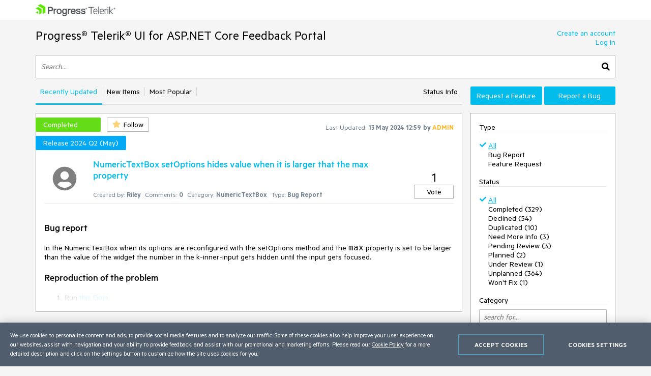

--- FILE ---
content_type: text/html; charset=utf-8
request_url: https://feedback.telerik.com/aspnet-core-ui?categoryId=1752
body_size: 14540
content:
<!DOCTYPE html>

<html>
<head>
    <meta name="viewport" content="width=device-width" />
    <link rel="shortcut icon" href="/content/images/favicon.ico" />

    <link rel="preconnect" href="https://stats.g.doubleclick.net">
    <link rel="preconnect" href="https://www.googletagmanager.com">

    <link rel="preload" href="/content/fonts/metric-light.woff2" as="font" crossorigin="anonymous" />
    <link rel="preload" href="/content/fonts/metric-medium.woff2" as="font" crossorigin="anonymous" />
    <link rel="preload" href="/content/fonts/metric-regular.woff2" as="font" crossorigin="anonymous" />
    <link rel="preload" href="/content/fonts/metric-semibold.woff2" as="font" crossorigin="anonymous" />

    
    <title>
        
            Progress&#174; Telerik&#174; UI for ASP.NET Core Feedback Portal
    </title>
    

    <link href="/content/css?v=VBn70ooU1jLOoo3ldNhAsf812CHkHXxZObR7XoKz2sA1" rel="stylesheet"/>


    <script src="/bundles/js?v=NcAgLPkyKb5gMPX76CByWNPf1s1P7kz57ffg6AIfn8E1" async></script>


    <script>
        window.addEventListener('DOMContentLoaded', (function () {
            var buttons = document.getElementsByTagName("button");
            for (var i = 0; i < buttons.length; i++) {
                buttons[i].setAttribute('disabled', 'disabled');
            }

            window._fpq = window._fpq || [];
            window._fpq.push(function () {
                for (var i = 0; i < buttons.length; i++) {
                    buttons[i].removeAttribute('disabled');
                }
            });
        }));
    </script>
    <!-- Google Tag Manager -->
    <script>
    window.isMobile = function () {
        var result = false;
        var matches = [
            /(Windows Phone(?: OS)?)\s(\d+)\.(\d+(\.\d+)?)/,
            /(Silk)\/(\d+)\.(\d+(\.\d+)?)/,
            /(Android|Android.*(?:Opera|Firefox).*?\/)\s*(\d+)\.?(\d+(\.\d+)?)?/,
            /(iPhone|iPod).*OS\s+(\d+)[\._]([\d\._]+)/,
            /(iPad).*OS\s+(\d+)[\._]([\d_]+)/,
            /(MeeGo).+NokiaBrowser\/(\d+)\.([\d\._]+)/,
            /(webOS)\/(\d+)\.(\d+(\.\d+)?)/,
            /(BlackBerry|BB10).*?Version\/(\d+)\.(\d+(\.\d+)?)/,
            /(PlayBook).*?Tablet\s*OS\s*(\d+)\.(\d+(\.\d+)?)/,
            /(MSIE)\s+(\d+)\.(\d+(\.\d+)?)/,
            /(tizen).*?Version\/(\d+)\.(\d+(\.\d+)?)/i,
            /(sailfish).*rv:(\d+)\.(\d+(\.\d+)?).*firefox/i,
            /(Mobile).*rv:(\d+)\.(\d+(\.\d+)?).*Firefox/
        ];
        for (var i = 0; i < matches.length; i++) {
            result = matches[i].test(window.navigator.userAgent);
            if (result) {
                break;
            }
        }
        return result;
    }
</script>

<script type="text/plain" class="optanon-category-1">
    if (!isMobile()) {
        (function(w, d, s, l, i) {
		    w[l] = w[l] || [];
		    w[l].push({
		    'gtm.start': new Date().getTime(),
		    event: 'gtm.js'
		});
		    
        var f = d.getElementsByTagName(s)[0],
		j = d.createElement(s),
		dl = l != 'dataLayer' ? '&l=' + l : '';
		j.async = true;
		j.src = 'https://www.googletagmanager.com/gtm.js?id=' + i + dl;
		f.parentNode.insertBefore(j, f);
		})(window, document, 'script', 'dataLayer', "GTM-6X92");
	}
</script>

<script type="text/plain" class="optanon-category-2">
    if (isMobile()) {
	    window._gaq = window._gaq || [];
	    window._gaq.push(['_setAccount', "UA-111455-1"],
	    ['_setDomainName', '.telerik.com'],
	    ['_addIgnoredRef', 'telerik.com'],
	    ['_trackPageview']);

	    var ga = document.createElement('script'); 
        ga.type = 'text/javascript'; 
        ga.async = true;
	    ga.src = '//stats.g.doubleclick.net/dc.js';
	    var s = document.getElementsByTagName('script')[0]; 
        s.parentNode.insertBefore(ga, s);
	}
</script>

<script src="https://cdn.cookielaw.org/consent/3dfce4f2-dab6-4128-9f33-df7e0597da82/otSDKStub.js" data-language="en" type="text/javascript" charset="UTF-8" data-domain-script="3dfce4f2-dab6-4128-9f33-df7e0597da82" async></script>

    <!-- End Google Tag Manager -->

    
    

</head>
<body class="row no-gutters">
	<!-- Google Tag Manager (noscript) -->
	<noscript>
		<iframe src="https://www.googletagmanager.com/ns.html?id=GTM-6X92"
				height="0" width="0" style="display:none;visibility:hidden"></iframe>
	</noscript>
	<!-- End Google Tag Manager (noscript) -->
	<div class="col-12">
		<div class="header mb-3 pr-sm-0 pl-sm-0 pl-3 pr-3">
			<div class="container">
				<a href="https://www.telerik.com/" class="e2e-progress-telerik-link row">
					<img class="logo" src="/content/images/logo.png" />
				</a>
			</div>
		</div>
		<div class="pr-sm-0 pl-sm-0 pl-3 pr-3">
			<div class="container e2e-main-container">





<div class="row justify-content-between">
    <div class="portal-header col p-0 pb-3">
        <a href="/aspnet-core-ui" class="txt-link e2e-portal-name-link">
            Progress&#174; Telerik&#174; UI for ASP.NET Core Feedback Portal
        </a>
    </div>
    <div class="side-bar-toggle col-auto d-md-none d-flex align-items-end pb-3">
		<svg xmlns="http://www.w3.org/2000/svg" viewBox="0 0 448 512"><path d="M16 132h416c8.837 0 16-7.163 16-16V76c0-8.837-7.163-16-16-16H16C7.163 60 0 67.163 0 76v40c0 8.837 7.163 16 16 16zm0 160h416c8.837 0 16-7.163 16-16v-40c0-8.837-7.163-16-16-16H16c-8.837 0-16 7.163-16 16v40c0 8.837 7.163 16 16 16zm0 160h416c8.837 0 16-7.163 16-16v-40c0-8.837-7.163-16-16-16H16c-8.837 0-16 7.163-16 16v40c0 8.837 7.163 16 16 16z" /></svg>
    </div>
    <div class="col-auto p-0 d-none d-md-inline-block pb-3">
            <a href="https://www.telerik.com/login/v2/telerik#register" target="_blank" class="row justify-content-end no-gutters e2e-create-account-link">Create an account</a>
            <a href="javascript:void(0)" class="row justify-content-end no-gutters e2e-log-in-link" onclick="window.openAuthPopup('/Authentication/LogInCallback')">Log In</a>
    </div>
</div>

<div class="row mb-3">
    <div class="col p-0">
        <div class="search-container">
<form action="/aspnet-core-ui/search" class="row no-gutters justify-content-between" method="get">                    <input type="hidden" name="categoryid" value="1752" />
                <input id="txtSearch" type="text" name="searchterm" class="search-box col e2e-main-search" maxlength="500" placeholder="Search..." />
				<button class="search-btn col-auto e2e-main-search-button">
					<svg xmlns="http://www.w3.org/2000/svg" viewBox="0 0 512 512"><path d="M505 442.7L405.3 343c-4.5-4.5-10.6-7-17-7H372c27.6-35.3 44-79.7 44-128C416 93.1 322.9 0 208 0S0 93.1 0 208s93.1 208 208 208c48.3 0 92.7-16.4 128-44v16.3c0 6.4 2.5 12.5 7 17l99.7 99.7c9.4 9.4 24.6 9.4 33.9 0l28.3-28.3c9.4-9.4 9.4-24.6.1-34zM208 336c-70.7 0-128-57.2-128-128 0-70.7 57.2-128 128-128 70.7 0 128 57.2 128 128 0 70.7-57.2 128-128 128z" /></svg>
				</button>
</form>        </div>
    </div>
</div>

<div class="row top-nav mb-3">
	<div class="align-self-end pl-0 pr-0 pr-lg-3 col-lg-8 col-xl-9">
		<div class="row no-gutters d-none d-md-flex">
				<div class="col-auto top-nav-selectable top-nav-selected">
					<a class="top-nav-item txt-link e2e-recently-updated-link" href="/aspnet-core-ui?listMode=Recent&amp;categoryId=1752">Recently Updated</a>
				</div>
				<div class="col-auto top-nav-selectable ">
					<a class="top-nav-item txt-link e2e-new-items-link" href="/aspnet-core-ui?listMode=New&amp;categoryId=1752">New Items</a>
				</div>
				<div class="col-auto top-nav-selectable ">
					<a class="top-nav-item txt-link e2e-most-popular-link" href="/aspnet-core-ui?listMode=Popular&amp;categoryId=1752">Most Popular</a>
				</div>
			<div class="col u-bb"></div>
			<div class="col-auto top-nav-selectable ">
				<a class="top-nav-item txt-link e2e-status-info-link" href="/aspnet-core-ui/status-info">Status Info</a>
			</div>
		</div>
			<div class="pb-3 u-bb text-center d-md-none">
				Recently Updated
			</div>
	</div>
    <div class="pb-3 pb-lg-0 col-lg-4 col-md-12 col-xl-3 p-0 align-self-end order-first order-lg-last">
        <div class="row no-gutters">
                <a class="col-md col-lg-12 col-xl mt-xl-0 mt-2 btn-accent e2e-submit-issue-link "
                   target="_blank"
                   href="https://www.telerik.com/account/support-center/contact-us/technical-support?fbp=true&amp;pid=1725&amp;type=2&amp;spid=1752&amp;q=">
                    Request a Feature
                </a>
                <a class="col-md col-lg-12 col-xl mt-xl-0 mt-2 btn-accent e2e-submit-issue-link ml-xl-1 ml-lg-0 ml-0 ml-md-1"
                   target="_blank"
                   href="https://www.telerik.com/account/support-center/contact-us/technical-support?fbp=true&amp;pid=1725&amp;type=3&amp;spid=1752&amp;q=">
                    Report a Bug
                </a>
        </div>
    </div>
</div>

<div class="row">
    <div class="col-12 col-md-8 col-xl-9 pl-0 pr-0 pr-md-3">

	<div class="thread-box mb-2 pt-2 pb-3 pr-3 e2e-ticket-box">
		<div class="row justify-content-between">

			<div class="col-auto u-ml-1">
				<div>
					<div class="d-inline-block thread-status e2e-thread-status thread-status-completed" data-title="Implemented. Refer to the item for information about the release this is included in.">
						Completed
					</div>
					<div class="d-inline-block pl-2">
						
<div id="follow-1636340">
<form action="/follower/follow" data-ajax="true" data-ajax-begin="$(&#39;#follow-1636340 button&#39;).prop(&#39;disabled&#39;, true)" data-ajax-failure="notificationService.defaultError()" data-ajax-mode="replace-with" data-ajax-success="window.reloadPage()" data-ajax-update="#follow-1636340" id="form0" method="post">		<input type="hidden" name="id" value="1636340" />
		
			<input name="__RequestVerificationToken" type="hidden" value="gLq9I_W884ZlMBvUZh_uWz8qfFu7AVRu72mcOA8ZF4jgcMrsnEYUWQf-BVglYFMty-0hotfQK29FY4oOABGJH2Koh2CQavi444ZNOaY4e9lp4MeC7MhF0zfFzVSQxHsYFm-3g7lGLXEpzXcJqgZfSg2" />
		
			<button class="portal-btn btn-follow e2e-follow-btn"
					type="button"
					onclick="openAuthPopup('/authentication/logincallback', function() {$('#follow-1636340 form').submit()}); return false">
				<svg xmlns="http://www.w3.org/2000/svg" viewBox="0 0 576 512"><path d="M259.3 17.8L194 150.2 47.9 171.5c-26.2 3.8-36.7 36.1-17.7 54.6l105.7 103-25 145.5c-4.5 26.3 23.2 46 46.4 33.7L288 439.6l130.7 68.7c23.2 12.2 50.9-7.4 46.4-33.7l-25-145.5 105.7-103c19-18.5 8.5-50.8-17.7-54.6L382 150.2 316.7 17.8c-11.7-23.6-45.6-23.9-57.4 0z" /></svg>
				<span>Follow</span>
			</button>
</form></div>
					</div>
				</div>
			</div>
			<div class="col-md col-lg-auto align-self-start text-center d-none d-md-inline-block u-pt10">
				<span class="lbl-sm">Last Updated:</span>
				<span class="txt-sm e2e-last-updated-time" data-utcdate="1715605149277">13 May 2024 12:59</span>
				<span class="txt-sm e2e-last-updated-by-user">
					by 						<span class="adm-name txt-sm">ADMIN</span>
				</span>
			</div>
		</div>
			<div class="row">
				<div class="col-auto scheduled-for-container u-ml-1">

					<div class="scheduled-for mt-2 e2e-scheduled-for" title="Release 2024 Q2 (May)">
							Release 2024 Q2 (May)
					  </div>
				  </div>
			  </div>
		<div class="w-100 pl-3 mt-3">
			<div class="u-bb mb-3">
				<div class="row pb-2 no-gutters">
					<div class="col-auto">
						<div class="avatar-container">
		<img src="/content/images/default-avatar.svg" class="img-def-avatar e2e-avatar-image" loading="lazy" />
	
</div>
					</div>
					<div class="row col pl-3 pr-xl-5 no-gutters">
						<div class="row col-12 d-none d-lg-block">
							<div class="col-12">
								<a class="header3 e2e-ticket-title u-wwbw" href="/aspnet-core-ui/1636340-numerictextbox-setoptions-hides-value-when-it-is-larger-that-the-max-property">NumericTextBox setOptions hides value when it is larger that the max property</a>
							</div>
						</div>
						<div class="row d-none d-sm-flex col-12 no-gutters align-self-end">
							<div class="col-lg-auto pr-2">
								<span class="lbl-sm">Created by:</span>
								<span class="e2e-created-by-user">
									<span class="txt-sm">Riley</span>
								</span>
							</div>
							<div class="col-lg-auto pr-2">
								<span class="lbl-sm">Comments:</span>
								<span class="txt-sm e2e-comments-count">0</span>
							</div>
								<div class="col-lg-auto pr-2 e2e-ticket-category-section">
									<span class="lbl-sm">Category:</span>
									<span class="txt-sm e2e-ticket-category">NumericTextBox</span>
								</div>
							<div class="col-lg-auto pr-2">
								<span class="lbl-sm">Type:</span>
								<span class="txt-sm e2e-ticket-type">Bug Report</span>
							</div>
						</div>
					</div>
					<div class="col-auto align-self-end">
						
<form action="/vote/votethread" data-ajax="true" data-ajax-begin="$(&#39;#vote-1636340 button&#39;).prop(&#39;disabled&#39;, true)" data-ajax-failure="notificationService.defaultError()" data-ajax-mode="replace-with" data-ajax-success="window.reloadPage()" data-ajax-update="#vote-1636340" id="vote-1636340" method="post">	<div class="row no-gutters justify-content-center">
		<div class="col-auto">
			<span class="txt-lg e2e-votes-count ">1</span>
		</div>
	</div>
	<div class="row no-gutters justify-content-center">
		<div class="col-auto">
				<button class="portal-btn btn-vote e2e-vote-button"
						type="button"
						onclick="openAuthPopup('/authentication/logincallback', function() {
							$('#vote-1636340').submit();
						}); return false">
					Vote
				</button>
		</div>
		<input name="__RequestVerificationToken" type="hidden" value="2kVyN4tsX0h9R3JM5xaeCFJJLQah9UVlPU5y8hjZ0PHN4zxaHQkz8EhDasSPLaprGTWldG3IgILvSes6gM5NRqe-TXXWF8zkwsEWq0szXUXCLHuIlGn9ANgCeqDrEiYofD8G7JZ25k8-BY0r7Qawhg2" />
	</div>
	<input name="portalThreadId" value="1636340" type="hidden" />
	<input name="voteCount" value="1" type="hidden" />
</form>
					</div>

					<div class="col-12 pt-3 d-inline-block d-lg-none">
						<a class="header3 u-wwbw" href="/aspnet-core-ui/1636340-numerictextbox-setoptions-hides-value-when-it-is-larger-that-the-max-property">NumericTextBox setOptions hides value when it is larger that the max property</a>
					</div>
				</div>
			</div>
			<div class="txt-msg msg-content e2e-ticket-description">
				<h3 dir="auto">Bug report</h3>
<p dir="auto">In the NumericTextBox when its options are reconfigured with the setOptions method and the <code class="notranslate">max</code> property is set to be larger than the value of the widget the number in the k-inner-input gets hidden until the input gets focused.</p>
<h3 dir="auto">Reproduction of the problem</h3>
<ol dir="auto">
<li>Run <a href="https://dojo.telerik.com/@Stoyan/enOXujAZ" rel="ugc">this Dojo</a></li>
<li>Click the <code class="notranslate">Change Decimal</code> button</li>
</ol>
<h3 dir="auto">Current behavior</h3>
<p dir="auto">The value within the input disappears until the inputs is refocused by the user.</p>
<h3 dir="auto">Expected/desired behavior</h3>
<p dir="auto">The value shouldn't change, if it is larger that the one configured in the <code class="notranslate">max</code> property.</p>
<h3 dir="auto">Environment</h3>
<ul dir="auto">
<li><strong>Kendo UI version:</strong> 2023.1.1114</li>
<li><strong>Browser:</strong> [all]</li>
</ul>
			</div>
		</div>
	</div>




</div>
    <div class="side-bar-container col-md-4 col-xl-3 p-0 d-md-inline-block d-none">


        <div class="col-8 col-sm-6 col-md-12 side-bar pl-3 pr-3">
            <div class="mt-2 d-md-none">
                    <a href="https://www.telerik.com/login/v2/telerik#register" target="_blank" class="d-block pt-1 pb-1 w-100">Create an account</a>
                    <a href="javascript:void(0)" class="d-block pt-1 pb-1 w-100" onclick="window.openAuthPopup('/Authentication/LogInCallback')">Log In</a>

                <div class="mt-3 mb-3 u-bb">View</div>
                <ul class="side-bar-list pb-2">
                        <li class="side-bar-selected">
                            <a class="txt-link  pt-1 pb-1 d-inline-block w-100" href="/aspnet-core-ui?listMode=Recent&amp;categoryId=1752">Recently Updated</a>
                        </li>
                        <li class="">
                            <a class="txt-link  pt-1 pb-1 d-inline-block w-100" href="/aspnet-core-ui?listMode=New&amp;categoryId=1752">New Items</a>
                        </li>
                        <li class="">
                            <a class="txt-link  pt-1 pb-1 d-inline-block w-100" href="/aspnet-core-ui?listMode=Popular&amp;categoryId=1752">Most Popular</a>
                        </li>
				<li class="">
					<a class="txt-link  pt-1 pb-1 d-inline-block w-100" href="/aspnet-core-ui/status-info">Status Info</a>
				</li>
                </ul>
            </div>
            <div class="u-bb mt-2 mb-3">Type</div>
            <ul class="side-bar-list e2e-side-bar-type">
                <li class="side-bar-selected">
                    <a class="txt-link e2e-all-types-link e2e-type-link pt-1 pb-1 w-100 d-inline-block d-md-inline" href="/aspnet-core-ui?listMode=Recent&amp;categoryId=1752">All</a>
                </li>
                    <li class="">
                        <a class="txt-link e2e-type-link pt-1 pb-1 w-100 d-inline-block d-md-inline" href="/aspnet-core-ui?typeId=3&amp;listMode=Recent&amp;categoryId=1752">Bug Report</a>
                    </li>
                    <li class="">
                        <a class="txt-link e2e-type-link pt-1 pb-1 w-100 d-inline-block d-md-inline" href="/aspnet-core-ui?typeId=2&amp;listMode=Recent&amp;categoryId=1752">Feature Request</a>
                    </li>
            </ul>
            <div class="u-bb mt-3 mb-3">Status</div>
            <ul class="side-bar-list e2e-side-bar-status">
                <li class="side-bar-selected">
                    <a class="txt-link e2e-all-statuses-link e2e-status-link pt-1 pb-1 w-100 d-inline-block d-md-inline" href="/aspnet-core-ui?listMode=Recent&amp;categoryId=1752">All</a>
                </li>
                    <li class="">
                        <a class="txt-link  e2e-status-link pt-1 pb-1 w-100 d-inline-block d-md-inline" href="/aspnet-core-ui?listMode=Recent&amp;categoryId=1752&amp;statusId=2">Completed (329)</a>
                    </li>
                    <li class="">
                        <a class="txt-link  e2e-status-link pt-1 pb-1 w-100 d-inline-block d-md-inline" href="/aspnet-core-ui?listMode=Recent&amp;categoryId=1752&amp;statusId=3">Declined (54)</a>
                    </li>
                    <li class="">
                        <a class="txt-link  e2e-status-link pt-1 pb-1 w-100 d-inline-block d-md-inline" href="/aspnet-core-ui?listMode=Recent&amp;categoryId=1752&amp;statusId=31">Duplicated (10)</a>
                    </li>
                    <li class="">
                        <a class="txt-link  e2e-status-link pt-1 pb-1 w-100 d-inline-block d-md-inline" href="/aspnet-core-ui?listMode=Recent&amp;categoryId=1752&amp;statusId=27">Need More Info (3)</a>
                    </li>
                    <li class="">
                        <a class="txt-link  e2e-status-link pt-1 pb-1 w-100 d-inline-block d-md-inline" href="/aspnet-core-ui?listMode=Recent&amp;categoryId=1752&amp;statusId=1">Pending Review (3)</a>
                    </li>
                    <li class="">
                        <a class="txt-link  e2e-status-link pt-1 pb-1 w-100 d-inline-block d-md-inline" href="/aspnet-core-ui?listMode=Recent&amp;categoryId=1752&amp;statusId=9">Planned (2)</a>
                    </li>
                    <li class="">
                        <a class="txt-link  e2e-status-link pt-1 pb-1 w-100 d-inline-block d-md-inline" href="/aspnet-core-ui?listMode=Recent&amp;categoryId=1752&amp;statusId=7">Under Review (1)</a>
                    </li>
                    <li class="">
                        <a class="txt-link  e2e-status-link pt-1 pb-1 w-100 d-inline-block d-md-inline" href="/aspnet-core-ui?listMode=Recent&amp;categoryId=1752&amp;statusId=4">Unplanned (364)</a>
                    </li>
                    <li class="">
                        <a class="txt-link  e2e-status-link pt-1 pb-1 w-100 d-inline-block d-md-inline" href="/aspnet-core-ui?listMode=Recent&amp;categoryId=1752&amp;statusId=5">Won&#39;t Fix (1)</a>
                    </li>
            </ul>
                <div class="side-bar-header u-bb mt-3 mb-3 mb-md-2">Category</div>
                <input type="text" name="cat-search" class="col-12 d-none d-md-block mb-2 prompt e2e-category-filter" placeholder="search for..." />
                <ul class="side-bar-list cat-list e2e-side-bar-category">
                    <li class="">
                        <a class="txt-link e2e-all-categories-link e2e-category-link pt-1 pb-1 w-100 d-inline-block d-md-inline" href="/aspnet-core-ui?listMode=Recent">All</a>
                    </li>
                        <li class="cat-link " data-title="UI for ASP.NET Core">
                            <a class="txt-link e2e-category-link pt-1 pb-1 w-100 d-inline-block d-md-inline" href="/aspnet-core-ui?listMode=Recent&amp;categoryId=1725">UI for ASP.NET Core</a>
                        </li>
                        <li class="cat-link " data-title="ActionSheet">
                            <a class="txt-link e2e-category-link pt-1 pb-1 w-100 d-inline-block d-md-inline" href="/aspnet-core-ui?listMode=Recent&amp;categoryId=2306">ActionSheet</a>
                        </li>
                        <li class="cat-link " data-title="AICodingAssistant">
                            <a class="txt-link e2e-category-link pt-1 pb-1 w-100 d-inline-block d-md-inline" href="/aspnet-core-ui?listMode=Recent&amp;categoryId=2866">AICodingAssistant</a>
                        </li>
                        <li class="cat-link " data-title="AIPrompt">
                            <a class="txt-link e2e-category-link pt-1 pb-1 w-100 d-inline-block d-md-inline" href="/aspnet-core-ui?listMode=Recent&amp;categoryId=2794">AIPrompt</a>
                        </li>
                        <li class="cat-link " data-title="AppBar">
                            <a class="txt-link e2e-category-link pt-1 pb-1 w-100 d-inline-block d-md-inline" href="/aspnet-core-ui?listMode=Recent&amp;categoryId=2180">AppBar</a>
                        </li>
                        <li class="cat-link " data-title="ArcGauge">
                            <a class="txt-link e2e-category-link pt-1 pb-1 w-100 d-inline-block d-md-inline" href="/aspnet-core-ui?listMode=Recent&amp;categoryId=2856">ArcGauge</a>
                        </li>
                        <li class="cat-link " data-title="AutoComplete">
                            <a class="txt-link e2e-category-link pt-1 pb-1 w-100 d-inline-block d-md-inline" href="/aspnet-core-ui?listMode=Recent&amp;categoryId=1727">AutoComplete</a>
                        </li>
                        <li class="cat-link " data-title="Avatar">
                            <a class="txt-link e2e-category-link pt-1 pb-1 w-100 d-inline-block d-md-inline" href="/aspnet-core-ui?listMode=Recent&amp;categoryId=2463">Avatar</a>
                        </li>
                        <li class="cat-link " data-title="Badge">
                            <a class="txt-link e2e-category-link pt-1 pb-1 w-100 d-inline-block d-md-inline" href="/aspnet-core-ui?listMode=Recent&amp;categoryId=2090">Badge</a>
                        </li>
                        <li class="cat-link " data-title="Barcode">
                            <a class="txt-link e2e-category-link pt-1 pb-1 w-100 d-inline-block d-md-inline" href="/aspnet-core-ui?listMode=Recent&amp;categoryId=1728">Barcode</a>
                        </li>
                        <li class="cat-link " data-title="BottomNavigation">
                            <a class="txt-link e2e-category-link pt-1 pb-1 w-100 d-inline-block d-md-inline" href="/aspnet-core-ui?listMode=Recent&amp;categoryId=2261">BottomNavigation</a>
                        </li>
                        <li class="cat-link " data-title="Breadcrumb">
                            <a class="txt-link e2e-category-link pt-1 pb-1 w-100 d-inline-block d-md-inline" href="/aspnet-core-ui?listMode=Recent&amp;categoryId=2098">Breadcrumb</a>
                        </li>
                        <li class="cat-link " data-title="BulletChart">
                            <a class="txt-link e2e-category-link pt-1 pb-1 w-100 d-inline-block d-md-inline" href="/aspnet-core-ui?listMode=Recent&amp;categoryId=1729">BulletChart</a>
                        </li>
                        <li class="cat-link " data-title="Button">
                            <a class="txt-link e2e-category-link pt-1 pb-1 w-100 d-inline-block d-md-inline" href="/aspnet-core-ui?listMode=Recent&amp;categoryId=1730">Button</a>
                        </li>
                        <li class="cat-link " data-title="ButtonGroup">
                            <a class="txt-link e2e-category-link pt-1 pb-1 w-100 d-inline-block d-md-inline" href="/aspnet-core-ui?listMode=Recent&amp;categoryId=1833">ButtonGroup</a>
                        </li>
                        <li class="cat-link " data-title="Calendar">
                            <a class="txt-link e2e-category-link pt-1 pb-1 w-100 d-inline-block d-md-inline" href="/aspnet-core-ui?listMode=Recent&amp;categoryId=1731">Calendar</a>
                        </li>
                        <li class="cat-link " data-title="Captcha">
                            <a class="txt-link e2e-category-link pt-1 pb-1 w-100 d-inline-block d-md-inline" href="/aspnet-core-ui?listMode=Recent&amp;categoryId=2368">Captcha</a>
                        </li>
                        <li class="cat-link " data-title="Cards">
                            <a class="txt-link e2e-category-link pt-1 pb-1 w-100 d-inline-block d-md-inline" href="/aspnet-core-ui?listMode=Recent&amp;categoryId=2068">Cards</a>
                        </li>
                        <li class="cat-link " data-title="Chart">
                            <a class="txt-link e2e-category-link pt-1 pb-1 w-100 d-inline-block d-md-inline" href="/aspnet-core-ui?listMode=Recent&amp;categoryId=1768">Chart</a>
                        </li>
                        <li class="cat-link " data-title="ChartWizard">
                            <a class="txt-link e2e-category-link pt-1 pb-1 w-100 d-inline-block d-md-inline" href="/aspnet-core-ui?listMode=Recent&amp;categoryId=2836">ChartWizard</a>
                        </li>
                        <li class="cat-link " data-title="Chat">
                            <a class="txt-link e2e-category-link pt-1 pb-1 w-100 d-inline-block d-md-inline" href="/aspnet-core-ui?listMode=Recent&amp;categoryId=1861">Chat</a>
                        </li>
                        <li class="cat-link " data-title="Checkbox">
                            <a class="txt-link e2e-category-link pt-1 pb-1 w-100 d-inline-block d-md-inline" href="/aspnet-core-ui?listMode=Recent&amp;categoryId=2091">Checkbox</a>
                        </li>
                        <li class="cat-link " data-title="CheckBoxGroup">
                            <a class="txt-link e2e-category-link pt-1 pb-1 w-100 d-inline-block d-md-inline" href="/aspnet-core-ui?listMode=Recent&amp;categoryId=2263">CheckBoxGroup</a>
                        </li>
                        <li class="cat-link " data-title="Chip">
                            <a class="txt-link e2e-category-link pt-1 pb-1 w-100 d-inline-block d-md-inline" href="/aspnet-core-ui?listMode=Recent&amp;categoryId=2692">Chip</a>
                        </li>
                        <li class="cat-link " data-title="ChipList">
                            <a class="txt-link e2e-category-link pt-1 pb-1 w-100 d-inline-block d-md-inline" href="/aspnet-core-ui?listMode=Recent&amp;categoryId=2693">ChipList</a>
                        </li>
                        <li class="cat-link " data-title="CircularGauge">
                            <a class="txt-link e2e-category-link pt-1 pb-1 w-100 d-inline-block d-md-inline" href="/aspnet-core-ui?listMode=Recent&amp;categoryId=2308">CircularGauge</a>
                        </li>
                        <li class="cat-link " data-title="CircularProgressBar">
                            <a class="txt-link e2e-category-link pt-1 pb-1 w-100 d-inline-block d-md-inline" href="/aspnet-core-ui?listMode=Recent&amp;categoryId=2505">CircularProgressBar</a>
                        </li>
                        <li class="cat-link " data-title="ColorGradient">
                            <a class="txt-link e2e-category-link pt-1 pb-1 w-100 d-inline-block d-md-inline" href="/aspnet-core-ui?listMode=Recent&amp;categoryId=2501">ColorGradient</a>
                        </li>
                        <li class="cat-link " data-title="ColorPalette">
                            <a class="txt-link e2e-category-link pt-1 pb-1 w-100 d-inline-block d-md-inline" href="/aspnet-core-ui?listMode=Recent&amp;categoryId=2507">ColorPalette</a>
                        </li>
                        <li class="cat-link " data-title="ColorPicker">
                            <a class="txt-link e2e-category-link pt-1 pb-1 w-100 d-inline-block d-md-inline" href="/aspnet-core-ui?listMode=Recent&amp;categoryId=1766">ColorPicker</a>
                        </li>
                        <li class="cat-link " data-title="ComboBox">
                            <a class="txt-link e2e-category-link pt-1 pb-1 w-100 d-inline-block d-md-inline" href="/aspnet-core-ui?listMode=Recent&amp;categoryId=1765">ComboBox</a>
                        </li>
                        <li class="cat-link " data-title="ContextMenu">
                            <a class="txt-link e2e-category-link pt-1 pb-1 w-100 d-inline-block d-md-inline" href="/aspnet-core-ui?listMode=Recent&amp;categoryId=2857">ContextMenu</a>
                        </li>
                        <li class="cat-link " data-title="DataSource">
                            <a class="txt-link e2e-category-link pt-1 pb-1 w-100 d-inline-block d-md-inline" href="/aspnet-core-ui?listMode=Recent&amp;categoryId=2858">DataSource</a>
                        </li>
                        <li class="cat-link " data-title="DateInput">
                            <a class="txt-link e2e-category-link pt-1 pb-1 w-100 d-inline-block d-md-inline" href="/aspnet-core-ui?listMode=Recent&amp;categoryId=1817">DateInput</a>
                        </li>
                        <li class="cat-link " data-title="DatePicker">
                            <a class="txt-link e2e-category-link pt-1 pb-1 w-100 d-inline-block d-md-inline" href="/aspnet-core-ui?listMode=Recent&amp;categoryId=1764">DatePicker</a>
                        </li>
                        <li class="cat-link " data-title="DateRangePicker">
                            <a class="txt-link e2e-category-link pt-1 pb-1 w-100 d-inline-block d-md-inline" href="/aspnet-core-ui?listMode=Recent&amp;categoryId=1949">DateRangePicker</a>
                        </li>
                        <li class="cat-link " data-title="DateTimePicker">
                            <a class="txt-link e2e-category-link pt-1 pb-1 w-100 d-inline-block d-md-inline" href="/aspnet-core-ui?listMode=Recent&amp;categoryId=2859">DateTimePicker</a>
                        </li>
                        <li class="cat-link " data-title="Diagram">
                            <a class="txt-link e2e-category-link pt-1 pb-1 w-100 d-inline-block d-md-inline" href="/aspnet-core-ui?listMode=Recent&amp;categoryId=1763">Diagram</a>
                        </li>
                        <li class="cat-link " data-title="Dialog">
                            <a class="txt-link e2e-category-link pt-1 pb-1 w-100 d-inline-block d-md-inline" href="/aspnet-core-ui?listMode=Recent&amp;categoryId=1779">Dialog</a>
                        </li>
                        <li class="cat-link " data-title="DockManager">
                            <a class="txt-link e2e-category-link pt-1 pb-1 w-100 d-inline-block d-md-inline" href="/aspnet-core-ui?listMode=Recent&amp;categoryId=2748">DockManager</a>
                        </li>
                        <li class="cat-link " data-title="Draggable">
                            <a class="txt-link e2e-category-link pt-1 pb-1 w-100 d-inline-block d-md-inline" href="/aspnet-core-ui?listMode=Recent&amp;categoryId=2860">Draggable</a>
                        </li>
                        <li class="cat-link " data-title="Drawer">
                            <a class="txt-link e2e-category-link pt-1 pb-1 w-100 d-inline-block d-md-inline" href="/aspnet-core-ui?listMode=Recent&amp;categoryId=1999">Drawer</a>
                        </li>
                        <li class="cat-link " data-title="DropDownButton">
                            <a class="txt-link e2e-category-link pt-1 pb-1 w-100 d-inline-block d-md-inline" href="/aspnet-core-ui?listMode=Recent&amp;categoryId=2545">DropDownButton</a>
                        </li>
                        <li class="cat-link " data-title="DropDownList">
                            <a class="txt-link e2e-category-link pt-1 pb-1 w-100 d-inline-block d-md-inline" href="/aspnet-core-ui?listMode=Recent&amp;categoryId=1762">DropDownList</a>
                        </li>
                        <li class="cat-link " data-title="DropDownTree">
                            <a class="txt-link e2e-category-link pt-1 pb-1 w-100 d-inline-block d-md-inline" href="/aspnet-core-ui?listMode=Recent&amp;categoryId=1862">DropDownTree</a>
                        </li>
                        <li class="cat-link " data-title="Editor">
                            <a class="txt-link e2e-category-link pt-1 pb-1 w-100 d-inline-block d-md-inline" href="/aspnet-core-ui?listMode=Recent&amp;categoryId=1761">Editor</a>
                        </li>
                        <li class="cat-link " data-title="ExpansionPanel">
                            <a class="txt-link e2e-category-link pt-1 pb-1 w-100 d-inline-block d-md-inline" href="/aspnet-core-ui?listMode=Recent&amp;categoryId=2254">ExpansionPanel</a>
                        </li>
                        <li class="cat-link " data-title="FileManager">
                            <a class="txt-link e2e-category-link pt-1 pb-1 w-100 d-inline-block d-md-inline" href="/aspnet-core-ui?listMode=Recent&amp;categoryId=2097">FileManager</a>
                        </li>
                        <li class="cat-link " data-title="Filter">
                            <a class="txt-link e2e-category-link pt-1 pb-1 w-100 d-inline-block d-md-inline" href="/aspnet-core-ui?listMode=Recent&amp;categoryId=2058">Filter</a>
                        </li>
                        <li class="cat-link " data-title="FlatColorPicker">
                            <a class="txt-link e2e-category-link pt-1 pb-1 w-100 d-inline-block d-md-inline" href="/aspnet-core-ui?listMode=Recent&amp;categoryId=2504">FlatColorPicker</a>
                        </li>
                        <li class="cat-link " data-title="FloatingActionButton">
                            <a class="txt-link e2e-category-link pt-1 pb-1 w-100 d-inline-block d-md-inline" href="/aspnet-core-ui?listMode=Recent&amp;categoryId=2260">FloatingActionButton</a>
                        </li>
                        <li class="cat-link " data-title="Form">
                            <a class="txt-link e2e-category-link pt-1 pb-1 w-100 d-inline-block d-md-inline" href="/aspnet-core-ui?listMode=Recent&amp;categoryId=2143">Form</a>
                        </li>
                        <li class="cat-link " data-title="Gantt">
                            <a class="txt-link e2e-category-link pt-1 pb-1 w-100 d-inline-block d-md-inline" href="/aspnet-core-ui?listMode=Recent&amp;categoryId=1760">Gantt</a>
                        </li>
                        <li class="cat-link " data-title="Grid">
                            <a class="txt-link e2e-category-link pt-1 pb-1 w-100 d-inline-block d-md-inline" href="/aspnet-core-ui?listMode=Recent&amp;categoryId=1726">Grid</a>
                        </li>
                        <li class="cat-link " data-title="GridLayout">
                            <a class="txt-link e2e-category-link pt-1 pb-1 w-100 d-inline-block d-md-inline" href="/aspnet-core-ui?listMode=Recent&amp;categoryId=2582">GridLayout</a>
                        </li>
                        <li class="cat-link " data-title="HeatMap">
                            <a class="txt-link e2e-category-link pt-1 pb-1 w-100 d-inline-block d-md-inline" href="/aspnet-core-ui?listMode=Recent&amp;categoryId=2369">HeatMap</a>
                        </li>
                        <li class="cat-link " data-title="ImageEditor">
                            <a class="txt-link e2e-category-link pt-1 pb-1 w-100 d-inline-block d-md-inline" href="/aspnet-core-ui?listMode=Recent&amp;categoryId=2195">ImageEditor</a>
                        </li>
                        <li class="cat-link " data-title="InlineAIPrompt">
                            <a class="txt-link e2e-category-link pt-1 pb-1 w-100 d-inline-block d-md-inline" href="/aspnet-core-ui?listMode=Recent&amp;categoryId=2845">InlineAIPrompt</a>
                        </li>
                        <li class="cat-link " data-title="Installer and VS Extensions">
                            <a class="txt-link e2e-category-link pt-1 pb-1 w-100 d-inline-block d-md-inline" href="/aspnet-core-ui?listMode=Recent&amp;categoryId=1732">Installer and VS Extensions</a>
                        </li>
                        <li class="cat-link " data-title="Licensing">
                            <a class="txt-link e2e-category-link pt-1 pb-1 w-100 d-inline-block d-md-inline" href="/aspnet-core-ui?listMode=Recent&amp;categoryId=2880">Licensing</a>
                        </li>
                        <li class="cat-link " data-title="LinearGauge">
                            <a class="txt-link e2e-category-link pt-1 pb-1 w-100 d-inline-block d-md-inline" href="/aspnet-core-ui?listMode=Recent&amp;categoryId=1759">LinearGauge</a>
                        </li>
                        <li class="cat-link " data-title="ListBox">
                            <a class="txt-link e2e-category-link pt-1 pb-1 w-100 d-inline-block d-md-inline" href="/aspnet-core-ui?listMode=Recent&amp;categoryId=1811">ListBox</a>
                        </li>
                        <li class="cat-link " data-title="ListView">
                            <a class="txt-link e2e-category-link pt-1 pb-1 w-100 d-inline-block d-md-inline" href="/aspnet-core-ui?listMode=Recent&amp;categoryId=1758">ListView</a>
                        </li>
                        <li class="cat-link " data-title="Loader">
                            <a class="txt-link e2e-category-link pt-1 pb-1 w-100 d-inline-block d-md-inline" href="/aspnet-core-ui?listMode=Recent&amp;categoryId=2192">Loader</a>
                        </li>
                        <li class="cat-link " data-title="Map">
                            <a class="txt-link e2e-category-link pt-1 pb-1 w-100 d-inline-block d-md-inline" href="/aspnet-core-ui?listMode=Recent&amp;categoryId=1757">Map</a>
                        </li>
                        <li class="cat-link " data-title="MaskedTextBox">
                            <a class="txt-link e2e-category-link pt-1 pb-1 w-100 d-inline-block d-md-inline" href="/aspnet-core-ui?listMode=Recent&amp;categoryId=1756">MaskedTextBox</a>
                        </li>
                        <li class="cat-link " data-title="MediaPlayer">
                            <a class="txt-link e2e-category-link pt-1 pb-1 w-100 d-inline-block d-md-inline" href="/aspnet-core-ui?listMode=Recent&amp;categoryId=1785">MediaPlayer</a>
                        </li>
                        <li class="cat-link " data-title="Menu">
                            <a class="txt-link e2e-category-link pt-1 pb-1 w-100 d-inline-block d-md-inline" href="/aspnet-core-ui?listMode=Recent&amp;categoryId=1755">Menu</a>
                        </li>
                        <li class="cat-link " data-title="MultiColumnComboBox">
                            <a class="txt-link e2e-category-link pt-1 pb-1 w-100 d-inline-block d-md-inline" href="/aspnet-core-ui?listMode=Recent&amp;categoryId=1874">MultiColumnComboBox</a>
                        </li>
                        <li class="cat-link " data-title="MultiSelect">
                            <a class="txt-link e2e-category-link pt-1 pb-1 w-100 d-inline-block d-md-inline" href="/aspnet-core-ui?listMode=Recent&amp;categoryId=1754">MultiSelect</a>
                        </li>
                        <li class="cat-link " data-title="MultiViewCalendar">
                            <a class="txt-link e2e-category-link pt-1 pb-1 w-100 d-inline-block d-md-inline" href="/aspnet-core-ui?listMode=Recent&amp;categoryId=1958">MultiViewCalendar</a>
                        </li>
                        <li class="cat-link " data-title="Notification">
                            <a class="txt-link e2e-category-link pt-1 pb-1 w-100 d-inline-block d-md-inline" href="/aspnet-core-ui?listMode=Recent&amp;categoryId=1753">Notification</a>
                        </li>
                        <li class="cat-link side-bar-selected" data-title="NumericTextBox">
                            <a class="txt-link e2e-category-link pt-1 pb-1 w-100 d-inline-block d-md-inline" href="/aspnet-core-ui?listMode=Recent&amp;categoryId=1752">NumericTextBox</a>
                        </li>
                        <li class="cat-link " data-title="OrgChart">
                            <a class="txt-link e2e-category-link pt-1 pb-1 w-100 d-inline-block d-md-inline" href="/aspnet-core-ui?listMode=Recent&amp;categoryId=2366">OrgChart</a>
                        </li>
                        <li class="cat-link " data-title="OTPInput">
                            <a class="txt-link e2e-category-link pt-1 pb-1 w-100 d-inline-block d-md-inline" href="/aspnet-core-ui?listMode=Recent&amp;categoryId=2833">OTPInput</a>
                        </li>
                        <li class="cat-link " data-title="Pager">
                            <a class="txt-link e2e-category-link pt-1 pb-1 w-100 d-inline-block d-md-inline" href="/aspnet-core-ui?listMode=Recent&amp;categoryId=2225">Pager</a>
                        </li>
                        <li class="cat-link " data-title="PanelBar">
                            <a class="txt-link e2e-category-link pt-1 pb-1 w-100 d-inline-block d-md-inline" href="/aspnet-core-ui?listMode=Recent&amp;categoryId=1751">PanelBar</a>
                        </li>
                        <li class="cat-link " data-title="PDFViewer">
                            <a class="txt-link e2e-category-link pt-1 pb-1 w-100 d-inline-block d-md-inline" href="/aspnet-core-ui?listMode=Recent&amp;categoryId=1982">PDFViewer</a>
                        </li>
                        <li class="cat-link " data-title="PivotGrid">
                            <a class="txt-link e2e-category-link pt-1 pb-1 w-100 d-inline-block d-md-inline" href="/aspnet-core-ui?listMode=Recent&amp;categoryId=1750">PivotGrid</a>
                        </li>
                        <li class="cat-link " data-title="PivotGridV2">
                            <a class="txt-link e2e-category-link pt-1 pb-1 w-100 d-inline-block d-md-inline" href="/aspnet-core-ui?listMode=Recent&amp;categoryId=2458">PivotGridV2</a>
                        </li>
                        <li class="cat-link " data-title="Popover">
                            <a class="txt-link e2e-category-link pt-1 pb-1 w-100 d-inline-block d-md-inline" href="/aspnet-core-ui?listMode=Recent&amp;categoryId=2367">Popover</a>
                        </li>
                        <li class="cat-link " data-title="ProgressBar">
                            <a class="txt-link e2e-category-link pt-1 pb-1 w-100 d-inline-block d-md-inline" href="/aspnet-core-ui?listMode=Recent&amp;categoryId=1749">ProgressBar</a>
                        </li>
                        <li class="cat-link " data-title="PropertyGrid">
                            <a class="txt-link e2e-category-link pt-1 pb-1 w-100 d-inline-block d-md-inline" href="/aspnet-core-ui?listMode=Recent&amp;categoryId=2795">PropertyGrid</a>
                        </li>
                        <li class="cat-link " data-title="QRCode">
                            <a class="txt-link e2e-category-link pt-1 pb-1 w-100 d-inline-block d-md-inline" href="/aspnet-core-ui?listMode=Recent&amp;categoryId=1748">QRCode</a>
                        </li>
                        <li class="cat-link " data-title="RadialGauge">
                            <a class="txt-link e2e-category-link pt-1 pb-1 w-100 d-inline-block d-md-inline" href="/aspnet-core-ui?listMode=Recent&amp;categoryId=2861">RadialGauge</a>
                        </li>
                        <li class="cat-link " data-title="RadioButton">
                            <a class="txt-link e2e-category-link pt-1 pb-1 w-100 d-inline-block d-md-inline" href="/aspnet-core-ui?listMode=Recent&amp;categoryId=2092">RadioButton</a>
                        </li>
                        <li class="cat-link " data-title="RadioGroup">
                            <a class="txt-link e2e-category-link pt-1 pb-1 w-100 d-inline-block d-md-inline" href="/aspnet-core-ui?listMode=Recent&amp;categoryId=2262">RadioGroup</a>
                        </li>
                        <li class="cat-link " data-title="Rating">
                            <a class="txt-link e2e-category-link pt-1 pb-1 w-100 d-inline-block d-md-inline" href="/aspnet-core-ui?listMode=Recent&amp;categoryId=2062">Rating</a>
                        </li>
                        <li class="cat-link " data-title="ResponsivePanel">
                            <a class="txt-link e2e-category-link pt-1 pb-1 w-100 d-inline-block d-md-inline" href="/aspnet-core-ui?listMode=Recent&amp;categoryId=1747">ResponsivePanel</a>
                        </li>
                        <li class="cat-link " data-title="Ripple">
                            <a class="txt-link e2e-category-link pt-1 pb-1 w-100 d-inline-block d-md-inline" href="/aspnet-core-ui?listMode=Recent&amp;categoryId=1959">Ripple</a>
                        </li>
                        <li class="cat-link " data-title="Sankey">
                            <a class="txt-link e2e-category-link pt-1 pb-1 w-100 d-inline-block d-md-inline" href="/aspnet-core-ui?listMode=Recent&amp;categoryId=2796">Sankey</a>
                        </li>
                        <li class="cat-link " data-title="Scheduler">
                            <a class="txt-link e2e-category-link pt-1 pb-1 w-100 d-inline-block d-md-inline" href="/aspnet-core-ui?listMode=Recent&amp;categoryId=1746">Scheduler</a>
                        </li>
                        <li class="cat-link " data-title="ScrollView">
                            <a class="txt-link e2e-category-link pt-1 pb-1 w-100 d-inline-block d-md-inline" href="/aspnet-core-ui?listMode=Recent&amp;categoryId=1974">ScrollView</a>
                        </li>
                        <li class="cat-link " data-title="Signature">
                            <a class="txt-link e2e-category-link pt-1 pb-1 w-100 d-inline-block d-md-inline" href="/aspnet-core-ui?listMode=Recent&amp;categoryId=2556">Signature</a>
                        </li>
                        <li class="cat-link " data-title="SkeletonContainer">
                            <a class="txt-link e2e-category-link pt-1 pb-1 w-100 d-inline-block d-md-inline" href="/aspnet-core-ui?listMode=Recent&amp;categoryId=2307">SkeletonContainer</a>
                        </li>
                        <li class="cat-link " data-title="Slider">
                            <a class="txt-link e2e-category-link pt-1 pb-1 w-100 d-inline-block d-md-inline" href="/aspnet-core-ui?listMode=Recent&amp;categoryId=1745">Slider</a>
                        </li>
                        <li class="cat-link " data-title="Sortable">
                            <a class="txt-link e2e-category-link pt-1 pb-1 w-100 d-inline-block d-md-inline" href="/aspnet-core-ui?listMode=Recent&amp;categoryId=1744">Sortable</a>
                        </li>
                        <li class="cat-link " data-title="Sparkline">
                            <a class="txt-link e2e-category-link pt-1 pb-1 w-100 d-inline-block d-md-inline" href="/aspnet-core-ui?listMode=Recent&amp;categoryId=1743">Sparkline</a>
                        </li>
                        <li class="cat-link " data-title="SpeechToTextButton">
                            <a class="txt-link e2e-category-link pt-1 pb-1 w-100 d-inline-block d-md-inline" href="/aspnet-core-ui?listMode=Recent&amp;categoryId=2841">SpeechToTextButton</a>
                        </li>
                        <li class="cat-link " data-title="SplitButton">
                            <a class="txt-link e2e-category-link pt-1 pb-1 w-100 d-inline-block d-md-inline" href="/aspnet-core-ui?listMode=Recent&amp;categoryId=2547">SplitButton</a>
                        </li>
                        <li class="cat-link " data-title="Splitter">
                            <a class="txt-link e2e-category-link pt-1 pb-1 w-100 d-inline-block d-md-inline" href="/aspnet-core-ui?listMode=Recent&amp;categoryId=1742">Splitter</a>
                        </li>
                        <li class="cat-link " data-title="Spreadsheet">
                            <a class="txt-link e2e-category-link pt-1 pb-1 w-100 d-inline-block d-md-inline" href="/aspnet-core-ui?listMode=Recent&amp;categoryId=1741">Spreadsheet</a>
                        </li>
                        <li class="cat-link " data-title="StackLayout">
                            <a class="txt-link e2e-category-link pt-1 pb-1 w-100 d-inline-block d-md-inline" href="/aspnet-core-ui?listMode=Recent&amp;categoryId=2583">StackLayout</a>
                        </li>
                        <li class="cat-link " data-title="Stepper">
                            <a class="txt-link e2e-category-link pt-1 pb-1 w-100 d-inline-block d-md-inline" href="/aspnet-core-ui?listMode=Recent&amp;categoryId=2128">Stepper</a>
                        </li>
                        <li class="cat-link " data-title="StockChart">
                            <a class="txt-link e2e-category-link pt-1 pb-1 w-100 d-inline-block d-md-inline" href="/aspnet-core-ui?listMode=Recent&amp;categoryId=2862">StockChart</a>
                        </li>
                        <li class="cat-link " data-title="Switch">
                            <a class="txt-link e2e-category-link pt-1 pb-1 w-100 d-inline-block d-md-inline" href="/aspnet-core-ui?listMode=Recent&amp;categoryId=1926">Switch</a>
                        </li>
                        <li class="cat-link " data-title="TabStrip">
                            <a class="txt-link e2e-category-link pt-1 pb-1 w-100 d-inline-block d-md-inline" href="/aspnet-core-ui?listMode=Recent&amp;categoryId=1740">TabStrip</a>
                        </li>
                        <li class="cat-link " data-title="TaskBoard">
                            <a class="txt-link e2e-category-link pt-1 pb-1 w-100 d-inline-block d-md-inline" href="/aspnet-core-ui?listMode=Recent&amp;categoryId=2303">TaskBoard</a>
                        </li>
                        <li class="cat-link " data-title="Template">
                            <a class="txt-link e2e-category-link pt-1 pb-1 w-100 d-inline-block d-md-inline" href="/aspnet-core-ui?listMode=Recent&amp;categoryId=2725">Template</a>
                        </li>
                        <li class="cat-link " data-title="TextArea">
                            <a class="txt-link e2e-category-link pt-1 pb-1 w-100 d-inline-block d-md-inline" href="/aspnet-core-ui?listMode=Recent&amp;categoryId=2181">TextArea</a>
                        </li>
                        <li class="cat-link " data-title="TextBox">
                            <a class="txt-link e2e-category-link pt-1 pb-1 w-100 d-inline-block d-md-inline" href="/aspnet-core-ui?listMode=Recent&amp;categoryId=2135">TextBox</a>
                        </li>
                        <li class="cat-link " data-title="TileLayout">
                            <a class="txt-link e2e-category-link pt-1 pb-1 w-100 d-inline-block d-md-inline" href="/aspnet-core-ui?listMode=Recent&amp;categoryId=2136">TileLayout</a>
                        </li>
                        <li class="cat-link " data-title="TimeDurationPicker">
                            <a class="txt-link e2e-category-link pt-1 pb-1 w-100 d-inline-block d-md-inline" href="/aspnet-core-ui?listMode=Recent&amp;categoryId=2587">TimeDurationPicker</a>
                        </li>
                        <li class="cat-link " data-title="Timeline">
                            <a class="txt-link e2e-category-link pt-1 pb-1 w-100 d-inline-block d-md-inline" href="/aspnet-core-ui?listMode=Recent&amp;categoryId=2057">Timeline</a>
                        </li>
                        <li class="cat-link " data-title="TimePicker">
                            <a class="txt-link e2e-category-link pt-1 pb-1 w-100 d-inline-block d-md-inline" href="/aspnet-core-ui?listMode=Recent&amp;categoryId=2863">TimePicker</a>
                        </li>
                        <li class="cat-link " data-title="ToggleButton">
                            <a class="txt-link e2e-category-link pt-1 pb-1 w-100 d-inline-block d-md-inline" href="/aspnet-core-ui?listMode=Recent&amp;categoryId=2782">ToggleButton</a>
                        </li>
                        <li class="cat-link " data-title="Toolbar">
                            <a class="txt-link e2e-category-link pt-1 pb-1 w-100 d-inline-block d-md-inline" href="/aspnet-core-ui?listMode=Recent&amp;categoryId=1739">Toolbar</a>
                        </li>
                        <li class="cat-link " data-title="ToolTip">
                            <a class="txt-link e2e-category-link pt-1 pb-1 w-100 d-inline-block d-md-inline" href="/aspnet-core-ui?listMode=Recent&amp;categoryId=1738">ToolTip</a>
                        </li>
                        <li class="cat-link " data-title="TreeList">
                            <a class="txt-link e2e-category-link pt-1 pb-1 w-100 d-inline-block d-md-inline" href="/aspnet-core-ui?listMode=Recent&amp;categoryId=1737">TreeList</a>
                        </li>
                        <li class="cat-link " data-title="TreeMap">
                            <a class="txt-link e2e-category-link pt-1 pb-1 w-100 d-inline-block d-md-inline" href="/aspnet-core-ui?listMode=Recent&amp;categoryId=1736">TreeMap</a>
                        </li>
                        <li class="cat-link " data-title="TreeView">
                            <a class="txt-link e2e-category-link pt-1 pb-1 w-100 d-inline-block d-md-inline" href="/aspnet-core-ui?listMode=Recent&amp;categoryId=1735">TreeView</a>
                        </li>
                        <li class="cat-link " data-title="Upload">
                            <a class="txt-link e2e-category-link pt-1 pb-1 w-100 d-inline-block d-md-inline" href="/aspnet-core-ui?listMode=Recent&amp;categoryId=1734">Upload</a>
                        </li>
                        <li class="cat-link " data-title="VS Code Extension">
                            <a class="txt-link e2e-category-link pt-1 pb-1 w-100 d-inline-block d-md-inline" href="/aspnet-core-ui?listMode=Recent&amp;categoryId=2788">VS Code Extension</a>
                        </li>
                        <li class="cat-link " data-title="Window">
                            <a class="txt-link e2e-category-link pt-1 pb-1 w-100 d-inline-block d-md-inline" href="/aspnet-core-ui?listMode=Recent&amp;categoryId=1733">Window</a>
                        </li>
                        <li class="cat-link " data-title="Wizard">
                            <a class="txt-link e2e-category-link pt-1 pb-1 w-100 d-inline-block d-md-inline" href="/aspnet-core-ui?listMode=Recent&amp;categoryId=2165">Wizard</a>
                        </li>
                </ul>
        </div>
    </div>
</div>
</div>
		</div>
	</div>
		<div class="mt-3 col-12 align-self-end">
		<link rel="stylesheet" type="text/css" href="https://d6vtbcy3ong79.cloudfront.net/telerik-navigation/3.7.11/css/index-footer.min.css"><footer class="TK-Footer TK-Footer--Tiny" data-tlrk-nav-version="3.7.11" data-tlrk-nav-template="footer-tiny-abs-component"><div class="TK-container"><div class="TK-row TK-row--M1"><div class="TK-col-12 TK-mb15"><a href="https://www.progress.com" aria-label="Go to Progress.com" class="TK-PRGS-Logo-Footer"><svg xmlns="http://www.w3.org/2000/svg" width="130" height="30" viewBox="0 0 512 120"><path fill="#5ce500" d="M95.52 29.33v51a3.93 3.93 0 0 1-1.78 3.08l-1.67 1-12.72 7.35-8.59 5-1.78 1V42.6L21.23 15 43.91 1.93 46 .74a3.94 3.94 0 0 1 3.56 0L81 18.9l14.51 8.38v2.05zM58.36 48.72l-9.79-5.66-22.91-13.23a4 4 0 0 0-3.56 0L1.77 41.57 0 42.6l34.49 19.91v39.83l20.3-11.73 1.79-1a3.94 3.94 0 0 0 1.78-3.08V48.72zM0 82.43l23.86 13.78V68.63z"></path><path fill="#4b4e52" d="M148.09 27.28h-26v70.48h11.55V70.1h14.57c15.77 0 24.45-7.7 24.45-21.69 0-6.35-2.4-21.12-24.55-21.12m12.78 21.31c0 7.95-4.12 11.19-14.24 11.19h-13v-22.1h14.57c8.56 0 12.71 3.57 12.71 10.91M207 46.41l.87.42-2 10.42-1.35-.42a11.32 11.32 0 0 0-3.34-.51c-10.79 0-11.67 8.59-11.67 19v22.44h-10.64V46h10v6.24c2.73-4.2 6-6.37 10.37-6.9a14.55 14.55 0 0 1 7.76 1.07M233.29 45c-8.42 0-15.16 3.2-19.5 9.27-4.56 6.37-5.23 13.85-5.23 17.74 0 16.36 9.7 26.92 24.73 26.92 18.26 0 24.73-14.71 24.73-27.3 0-7.25-2.15-13.82-6-18.51-4.41-5.31-10.87-8.12-18.7-8.12m0 44.38c-8.37 0-13.57-6.66-13.57-17.37s5.2-17.55 13.57-17.55S247 61.23 247 71.78c0 10.83-5.24 17.56-13.66 17.56m114.55-42.93l.87.42-2 10.42-1.35-.42a11.26 11.26 0 0 0-3.33-.51c-10.78 0-11.66 8.59-11.66 19v22.44h-10.66V46h10v6.24c2.73-4.2 6-6.37 10.37-6.9a14.54 14.54 0 0 1 7.73 1.06m38.4 34.76l-.2.57c-2.23 6.36-7.57 7.7-11.65 7.7-8.09 0-13.3-5.37-13.81-14.09h36.59l.13-1a31.26 31.26 0 0 0 .12-4.12v-.93C396.93 54.78 387.48 45 374 45c-7.9 0-14.37 3.1-18.73 9a30.85 30.85 0 0 0-5.54 18c0 16 9.95 26.74 24.74 26.74 11.45 0 19.33-5.82 22.2-16.38l.33-1.2h-10.7zM361 66.05c.9-7.17 5.81-11.73 12.79-11.73 5.33 0 11.64 3.1 12.52 11.73H361zm-60.7-15.71c-3.45-3.58-8.06-5.39-13.76-5.39-15.69 0-22.83 13.81-22.83 26.63 0 13.16 7.06 26.44 22.83 26.44a18.33 18.33 0 0 0 13.35-5.42c0 2.28-.1 4.45-.16 5.38-.58 8.54-4.68 12.51-12.91 12.51-4.47 0-9.61-1.59-10.6-6l-.22-1h-10.54l.17 1.41c1.1 9.12 9.11 14.79 20.9 14.79 10.34 0 17.7-3.9 21.28-11.26 1.73-3.55 2.6-8.72 2.6-15.37V46h-10.13v4.34zm-13.11 38.15c-3.74 0-12.43-1.69-12.43-17.37 0-10.3 4.87-16.7 12.71-16.7 6.06 0 12.52 4.39 12.52 16.7 0 10.87-4.79 17.37-12.81 17.37m159.67-6.31c0 8.23-6.83 16.53-22.09 16.53-13.5 0-21.53-5.85-22.61-16.45l-.15-1.1h10.52l.21.84c1.29 6.38 7.37 7.72 12.24 7.72 5.34 0 11-1.72 11-6.54 0-2.44-1.59-4.18-4.73-5.16-1.86-.55-4.15-1.2-6.56-1.87-4.16-1.16-8.47-2.38-11.12-3.29-6.56-2.35-10.33-6.93-10.33-12.56 0-10.43 10.16-15.11 20.22-15.11 13.46 0 20.42 5.07 21.3 15.49l.09 1.07H434.5l-.14-.82c-1-6-7-6.9-10.48-6.9-3 0-10 .53-10 5.5 0 2.25 1.93 3.91 5.89 5.06 1.18.33 2.94.78 5 1.31 4.22 1.09 9.48 2.46 12.13 3.37 6.59 2.32 9.93 6.67 9.93 13m49.39 0c0 8.23-6.83 16.53-22.09 16.53-13.5 0-21.53-5.85-22.61-16.45l-.11-1.09H462l.12.74c1.29 6.38 7.37 7.72 12.24 7.72 5.34 0 11-1.72 11-6.54 0-2.44-1.59-4.18-4.72-5.16-1.86-.55-4.15-1.2-6.57-1.87-4.16-1.16-8.46-2.38-11.11-3.29-6.57-2.35-10.33-6.93-10.33-12.56 0-10.43 10.16-15.11 20.22-15.11 13.46 0 20.42 5.07 21.29 15.49l.09 1.07H483.9l-.14-.82c-1-6-7-6.9-10.48-6.9-3 0-9.95.53-9.95 5.5 0 2.25 1.93 3.91 5.89 5.06 1.18.33 2.94.78 5 1.31 4.22 1.09 9.48 2.46 12.13 3.37 6.58 2.32 9.93 6.67 9.93 13m8.43-30.78a7.37 7.37 0 1 1 7.29-7.37 7.23 7.23 0 0 1-7.29 7.37m0-13.49a6.12 6.12 0 1 0 6 6.12 5.91 5.91 0 0 0-6-6.12m-.85 7.49v2.46h-2.17v-7.74h3.62a2.58 2.58 0 0 1 2.86 2.7 2.26 2.26 0 0 1-1.49 2.34l1.77 2.7H506l-1.49-2.46h-.68zm1.21-3.49h-1.21v1.73h1.21a.86.86 0 0 0 1-.85.88.88 0 0 0-1-.89"></path></svg></a></div><div class="TK-col-12 TK-tar TK-No-Print"><ul class="TK-Footer-List--inner TK-Footer-List-Horizontal TK-Footer-List-Social"><li class="TK-Footer-List-Horizontal-Item"><a href="https://www.facebook.com/telerik" title="Facebook" class="TK-Footer-Social-Link"><svg xmlns="http://www.w3.org/2000/svg" width="24" height="24"><path d="M16 7h-1.924C13.461 7 13 7.252 13 7.889V9h3l-.238 3H13v8h-3v-8H8V9h2V7.077C10 5.055 11.064 4 13.461 4H16zM5 0a5 5 0 00-5 5v14a5 5 0 005 5h14a5 5 0 005-5V5a5 5 0 00-5-5z" fill="#000"/></svg> <span class="TK-Footer-Social-Link-Count TK-fs16">165k+</span></a></li><li class="TK-Footer-List-Horizontal-Item"><a href="https://x.com/telerik" title="X" class="TK-Footer-Social-Link"><svg xmlns="http://www.w3.org/2000/svg" width="24" height="24" viewBox="0 0 512 512"><path d="M389.2 48h70.6L305.6 224.2 487 464H345L233.7 318.6 106.5 464H35.8L200.7 275.5 26.8 48H172.4L272.9 180.9 389.2 48zM364.4 421.8h39.1L151.1 88h-42L364.4 421.8z" fill="#000"/></svg> <span class="TK-Footer-Social-Link-Count TK-fs16">50k+</span></a></li><li class="TK-Footer-List-Horizontal-Item"><a href="https://www.linkedin.com/company/telerik" title="LinkedIn" class="TK-Footer-Social-Link"><svg xmlns="http://www.w3.org/2000/svg" width="24" height="24"><path d="M20 19h-3v-5.6c0-3.368-4-3.113-4 0V19h-3V8h3v1.765c1.4-2.586 7-2.777 7 2.476zM6.5 6.732a1.757 1.757 0 01-1.75-1.764A1.757 1.757 0 016.5 3.2a1.758 1.758 0 011.75 1.764A1.757 1.757 0 016.5 6.728zM5 19h3V8H5zM19 0H5a5 5 0 00-5 5v14a5 5 0 005 5h14a5 5 0 005-5V5a5 5 0 00-5-5z" fill="#000" fill-rule="evenodd"/></svg> <span class="TK-Footer-Social-Link-Count TK-fs16">17k+</span></a></li><li class="TK-Footer-List-Horizontal-Item"><a href="https://www.twitch.tv/codeitlive" title="Twitch" class="TK-Footer-Social-Link"><svg xmlns="http://www.w3.org/2000/svg" width="24" height="24" viewBox="0 0 23 24.05"><path d="M1.57.02L0 4.18V20.9h5.75v3.12h3.14l3.13-3.14h4.71L23 14.61V.02zm2.09 2.07h17.25v11.5l-3.66 3.66H11.5l-3.13 3.13v-3.13H3.66zm5.75 10.45h2.09V6.27H9.41zm5.75 0h2.09V6.27h-2.09z" fill="#000"/></svg> <span class="TK-Footer-Social-Link-Count TK-fs16">4k+</span></a></li><li class="TK-Footer-List-Horizontal-Item"><a href="https://www.youtube.com/c/telerik" title="YouTube" class="TK-Footer-Social-Link"><svg xmlns="http://www.w3.org/2000/svg" width="26" height="18.287" viewBox="0 0 26 18.287"><path fill="#010101" d="M25.74 3.945a5.625 5.625 0 0 0-1.034-2.581 3.718 3.718 0 0 0-2.605-1.1c-3.638-.263-9.1-.263-9.1-.263h-.011s-5.458 0-9.1.263a3.719 3.719 0 0 0-2.605 1.1A5.623 5.623 0 0 0 .26 3.945 39.324 39.324 0 0 0 0 8.154v1.972a39.323 39.323 0 0 0 .26 4.208 5.623 5.623 0 0 0 1.033 2.58 4.408 4.408 0 0 0 2.867 1.112c2.08.2 8.84.261 8.84.261s5.463-.008 9.1-.271a3.719 3.719 0 0 0 2.605-1.1 5.625 5.625 0 0 0 1.035-2.582 39.377 39.377 0 0 0 .26-4.208V8.154a39.377 39.377 0 0 0-.26-4.209Zm-15.388 8.6V5.211l6.974 3.665Z"/></svg> <span class="TK-Footer-Social-Link-Count TK-fs16">14k+</span></a></li><li class="TK-Footer-List-Horizontal-Item"><a href="https://github.com/telerik" title="GitHub" class="TK-Footer-Social-Link"><svg xmlns="http://www.w3.org/2000/svg" width="24" height="24" viewBox="0 0 24 24"><path d="M12,0A12.047,12.047,0,0,0,0,12,12.455,12.455,0,0,0,9.188,24V20.03a2.889,2.889,0,0,1-3.239-1.441c-.273-.46-.756-.959-1.26-.922l-.124-1.4a2.892,2.892,0,0,1,2.593,1.6,1.555,1.555,0,0,0,.9.772,1.89,1.89,0,0,0,1.181-.1,3.3,3.3,0,0,1,.827-1.691h0C6.942,16.382,5.7,14.724,5.2,13.415a5.506,5.506,0,0,1,.855-5.281A.188.188,0,0,0,6.1,7.989a4.6,4.6,0,0,1,.14-3.073,4.858,4.858,0,0,1,2.663,1l.337.2c.141.084.1.036.238.025A10.182,10.182,0,0,1,12,5.792a10.225,10.225,0,0,1,2.553.363l.109.011c-.01,0,.03-.007.1-.046,2.436-1.476,2.349-.993,3-1.206A4.682,4.682,0,0,1,17.9,7.989c-.071.218,2.112,2.217.9,5.426-.494,1.309-1.74,2.968-4.866,3.434h0a3.086,3.086,0,0,1,.879,2.2V24A12.454,12.454,0,0,0,24,12,12.047,12.047,0,0,0,12,0Z"></path></svg></a></li><li class="TK-Footer-List-Horizontal-Item"><a href="https://discord.gg/pQXvHhjb7e" title="Discord" class="TK-Footer-Social-Link"><svg xmlns="http://www.w3.org/2000/svg" width="24" height="19" viewBox="0 0 24 19"><path d="M15.335 0c-.233.416-.444.846-.634 1.285a18.474 18.474 0 0 0-5.48 0c-.186-.44-.4-.87-.634-1.285a19.93 19.93 0 0 0-4.94 1.524C.525 6.154-.32 10.665.1 15.114a19.84 19.84 0 0 0 6.057 3.043c.492-.659.926-1.361 1.298-2.093a13.114 13.114 0 0 1-2.042-.974c.171-.124.338-.254.5-.378a14.208 14.208 0 0 0 12.11 0c.162.134.329.263.5.378-.653.387-1.336.712-2.047.98.372.73.807 1.433 1.298 2.092a19.832 19.832 0 0 0 6.057-3.039c.497-5.16-.85-9.633-3.556-13.594A19.623 19.623 0 0 0 15.34.009L15.335 0zM7.99 12.376c-1.179 0-2.157-1.07-2.157-2.394s.94-2.399 2.152-2.399c1.213 0 2.177 1.08 2.157 2.399-.019 1.319-.95 2.394-2.152 2.394zm7.952 0c-1.184 0-2.153-1.07-2.153-2.394s.94-2.399 2.153-2.399c1.212 0 2.171 1.08 2.152 2.399-.019 1.319-.95 2.394-2.152 2.394z"/></svg></a></li></ul></div></div><div class="TK-row"><div class="TK-col-12"><p class="TK-Footer-About">Telerik and Kendo UI are part of Progress product portfolio. Progress is the leading provider of application development and digital experience technologies.</p></div><div class="TK-col-24"><div class="TK-row--M3 TK--Footer-Desktop"><ul class="TK-Footer-List-Horizontal"><li class="TK-Footer-List-Horizontal-Item"><a class="TK-Footer-Link TK-Footer-Link-Horizontal" href="https://www.progress.com/company">Company</a></li><li class="TK-Footer-List-Horizontal-Item"><a class="TK-Footer-Link TK-Footer-Link-Horizontal" href="https://www.progress.com/products">Technology</a></li><li class="TK-Footer-List-Horizontal-Item"><a class="TK-Footer-Link TK-Footer-Link-Horizontal" href="https://www.progress.com/company/awards">Awards</a></li><li class="TK-Footer-List-Horizontal-Item"><a class="TK-Footer-Link TK-Footer-Link-Horizontal" href="https://investors.progress.com/press-releases">Press Releases</a></li><li class="TK-Footer-List-Horizontal-Item"><a class="TK-Footer-Link TK-Footer-Link-Horizontal" href="https://www.progress.com/company/press-coverage">Media Coverage</a></li><li class="TK-Footer-List-Horizontal-Item"><a class="TK-Footer-Link TK-Footer-Link-Horizontal" href="https://www.progress.com/company/careers">Careers</a></li><li class="TK-Footer-List-Horizontal-Item"><a class="TK-Footer-Link TK-Footer-Link-Horizontal" href="https://www.progress.com/company/offices">Offices</a></li></ul></div></div></div><div class="TK-row TK-row--M2 TK--Footer-Mobile"><div class="TK-col-24"><ul class="TK-Footer-List"><li class="TK-Footer-List-Item"><a href="https://www.progress.com/company" class="TK-Footer-Link">Company</a></li><li class="TK-Footer-List-Item"><a href="https://www.progress.com/products" class="TK-Footer-Link">Technology</a></li><li class="TK-Footer-List-Item"><a href="https://www.progress.com/company/awards" class="TK-Footer-Link">Awards</a></li><li class="TK-Footer-List-Item"><a href="https://investors.progress.com/press-releases" class="TK-Footer-Link">Press Releases</a></li><li class="TK-Footer-List-Item"><a href="https://www.progress.com/company/press-coverage" class="TK-Footer-Link">Media Coverage</a></li><li class="TK-Footer-List-Item"><a href="https://www.progress.com/company/careers" class="TK-Footer-Link">Careers</a></li><li class="TK-Footer-List-Item"><a href="https://www.progress.com/company/offices" class="TK-Footer-Link">Offices</a></li></ul></div></div><div class="TK-row"><div class="TK-col-16"><p class="TK-Footer-Copy">Copyright &copy; 2026 Progress Software Corporation and/or its subsidiaries or affiliates. All Rights Reserved.</p><p class="TK-Footer-Copy">Progress and certain product names used herein are trademarks or registered trademarks of Progress Software Corporation and/or one of its subsidiaries or affiliates in the U.S. and/or other countries. See <a href="https://www.progress.com/legal/trademarks" class="TK-Footer-Link-Tiny">Trademarks</a> for appropriate markings. All rights in any other trademarks contained herein are reserved by their respective owners and their inclusion does not imply an endorsement, affiliation, or sponsorship as between Progress and the respective owners.</p></div><div class="TK-col-8 TK-tar"><ul class="TK-Footer-List-Horizontal"><li class="TK-Footer-List-Horizontal-Item TK-Footer-List-Horizontal-Item-Effect"><a href="https://www.telerik.com/about/terms-of-use" class="TK-Footer-Link-Tiny">Terms of Use</a></li><li class="TK-Footer-List-Horizontal-Item TK-Footer-List-Horizontal-Item-Effect"><a href="https://www.telerik.com/feedback" class="TK-Footer-Link-Tiny">Site Feedback</a></li><li class="TK-Footer-List-Horizontal-Item TK-Footer-List-Horizontal-Item-Effect"><a href="https://www.progress.com/legal/privacy-center" class="TK-Footer-Link-Tiny" target="_blank" rel="noopener">Privacy Center</a></li><li class="TK-Footer-List-Horizontal-Item TK-Footer-List-Horizontal-Item-Effect"><a href="https://www.progress.com/trust-center" class="TK-Footer-Link-Tiny" target="_blank" rel="noopener">Trust Center</a></li></ul><div class="TLRK-CCPA"><a href="https://forms.progress.com/ccpa-subscription" target="_blank" rel="nofollow noopener">Do Not Sell or Share My Personal Information</a></div><p class="TK-Footer-Power">Powered by <a href="https://www.progress.com/sitefinity-cms" class="TK-Footer-Link-Tiny">Progress Sitefinity</a></p></div></div></div></footer>
	</div>

</body>
</html>